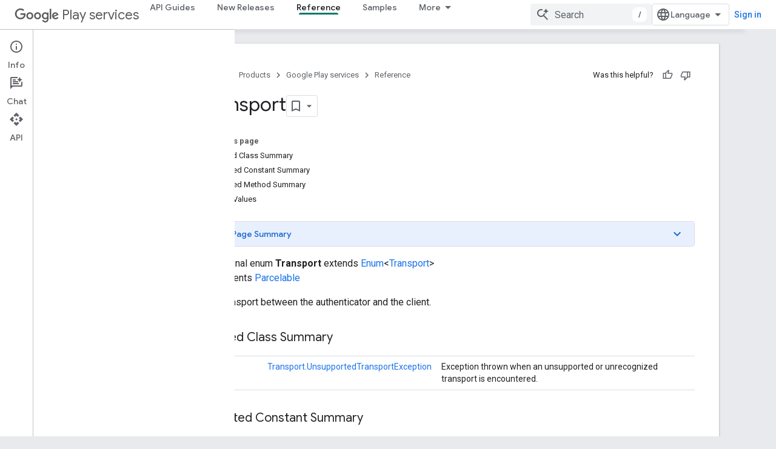

--- FILE ---
content_type: text/javascript
request_url: https://www.gstatic.com/devrel-devsite/prod/v5f5028bd8220352863507a1bacc6e2ea79a725fdb2dd736f205c6da16a3d00d1/developers/js/devsite_devsite_expandable_module.js
body_size: -866
content:
(function(_ds){var window=this;var EGa=function(a){a.eventHandler.listen(a.j,["click","keypress"],b=>{b.type==="keypress"&&b.key!=="Enter"||b.target.classList.contains("devsite-heading-link")||(b.preventDefault(),a.toggleAttribute("expanded"),a.Da({category:"Site-Wide Custom Events",action:`devsite-expandable ${b.type}`,label:`expanded: ${a.hasAttribute("expanded")}`}))})},hV=class extends _ds.sk{constructor(){super(...arguments);this.eventHandler=new _ds.v;this.m=!1;this.j=null}static get observedAttributes(){return["expanded"]}connectedCallback(){var a=
this.querySelector(".expandable");if(a){var b=a.getAttribute("id");b&&this.setAttribute("id",b);a.classList.contains("expanded")&&this.setAttribute("expanded","");for(const c of a.attributes)c.name!=="class"&&c.name!=="id"&&this.setAttribute(c.name,c.value);for(;a.childNodes.length;)this.appendChild(a.childNodes[0]);_ds.al(a)}if(!this.m){if(!this.id)if(document.getElementById("expandable-8"))this.id=`${"expandable"}-${_ds.Wp(4)}`;else{a=1;for(b=`${"expandable"}-${a}`;document.getElementById(b);)b=
`${"expandable"}-${a++}`;this.id=b}_ds.E().hash===`#${this.id}`&&this.setAttribute("expanded","");this.j=this.querySelector(".expand-control");this.j||(this.j=document.createElement("a"),this.j.classList.add("exw-control"),this.hasAttribute("once")&&this.j.classList.add("once"),_ds.$k(this,this.j,0));a=this.hasAttribute("expanded")?"true":"false";this.j.setAttribute("aria-controls",this.id);this.j.setAttribute("aria-expanded",a);this.j.setAttribute("tabindex","0");this.j.tagName.toLowerCase()!=="button"&&
this.j.setAttribute("role","button");(a=this.querySelector(".showalways"))&&this.j.appendChild(a);this.m=!0}EGa(this)}attributeChangedCallback(a,b,c){if(a==="expanded"){if(c===null){let d;(d=this.j)==null||d.setAttribute("aria-expanded","false")}else{let d;(d=this.j)==null||d.setAttribute("aria-expanded","true");let e;((e=this.j)==null?0:e.classList.contains("once"))&&_ds.al(this.j)}this.dispatchEvent(new CustomEvent("devsite-content-updated",{bubbles:!0}))}}disconnectedCallback(){this.eventHandler.removeAll()}};
hV.prototype.disconnectedCallback=hV.prototype.disconnectedCallback;hV.prototype.connectedCallback=hV.prototype.connectedCallback;try{customElements.define("devsite-expandable",hV)}catch(a){console.warn("devsite.app.customElement.DevsiteExpandable",a)};})(_ds_www);
